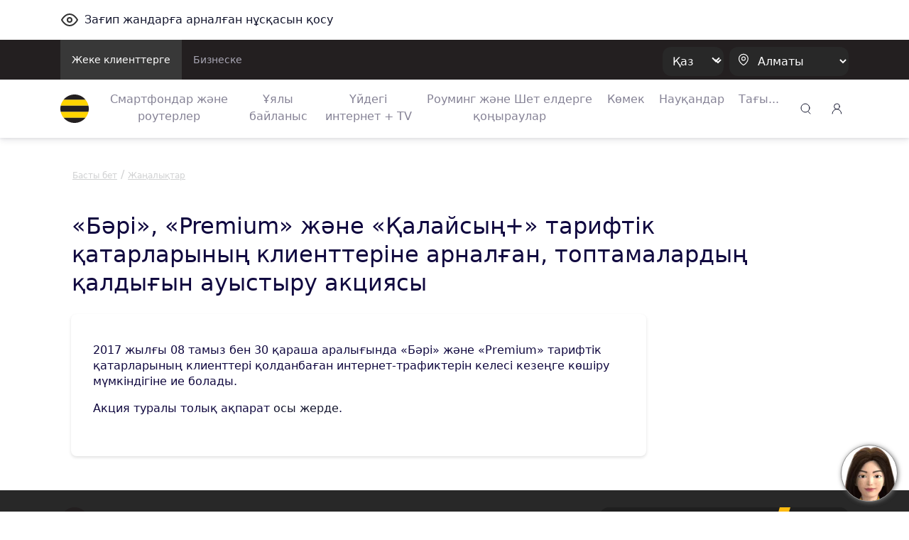

--- FILE ---
content_type: text/html;charset=UTF-8
request_url: https://beeline.kz/kk/events/news/perenos-ostatka-paketov-dlya-klientov-tarifnih-lineek-vse-premium-i-alaysi-985073.html
body_size: 13542
content:
<!doctype html>
<html class="no-js" lang="kk">
<head>
<meta charset="utf-8">
<meta http-equiv="x-ua-compatible" content="ie=edge">
<meta http-equiv="Content-Security-Policy" content="img-src * 'self' blob: data: http:;">
<meta name="viewport" content="width=device-width, initial-scale=1.0, shrink-to-fit=no">
<meta name="google-site-verification"
content="pZboqsb_ITPwDr-7ajeLnFvNqOa4VzwuVfH-Dxrcd-k" />
<meta name="facebook-domain-verification" content="1bc1p9nhfhvg9k9r5zj7wdqk0gm3ih" />
<meta name="yandex-verification" content="296b745a308199ca" />
<meta name="yandex-verification" content="4557a6632b03862b" />
<link rel="apple-touch-icon" sizes="180x180" href="/binaries/content/assets/favicon/apple-touch-icon.png">
<link rel="icon" type="image/png" sizes="32x32" href="/binaries/content/assets/favicon/favicon-32x32.png">
<link rel="icon" type="image/png" sizes="16x16" href="/binaries/content/assets/favicon/favicon-16x16.png">
<link rel="manifest" href="/binaries/content/assets/favicon/manifest.json">
<link rel="mask-icon" href="/binaries/content/assets/favicon/safari-pinned-tab.svg" color="#5bbad5">
<link rel="shortcut icon" href="/binaries/content/assets/favicon/favicon.ico">
<meta name="theme-color" content="#ffd400">
<link rel="preload" href='/webfiles/1767857310045/dist/css/vendors.css' as="style">
<link rel="preload" href='/webfiles/1767857310045/dist/css/vue-styles.css' as="style">
<link rel="preload" href='/webfiles/1767857310045/dist/css/main.css' as="style">
<link rel="preload" href='/webfiles/1767857310045/dist/css/sprite.css' as="style">
<title>«Бәрі», «Premium» және «Қалайсың+» тарифтік қатарларының клиенттеріне арналған, топтамалардың қалдығын ауыстыру акциясы</title>
<meta name="search-type" content="events"/>
<!-- Google Tag Manager --> <script>(function(w,d,s,l,i){w[l]=w[l]||[];w[l].push({'gtm.start': new Date().getTime(),event:'gtm.js'});var f=d.getElementsByTagName(s)[0], j=d.createElement(s),dl=l!='dataLayer'?'&l='+l:'';j.async=true;j.src= 'https://www.googletagmanager.com/gtm.js?id='+i+dl;f.parentNode.insertBefore(j,f); })(window,document,'script','dataLayer','GTM-P9QG7NV');</script> <!-- End Google Tag Manager -->
<link rel="stylesheet" type="text/css" href='/webfiles/1767857310045/dist/css/vendors.css'>
<link rel="stylesheet" type="text/css" href='/webfiles/1767857310045/dist/css/vue-styles.css'>
<link rel="stylesheet" type="text/css" href='/webfiles/1767857310045/dist/css/main.css'>
</head>
<body data-spy="scroll" data-target="#list-item" data-offset="0">
<!-- Google Tag Manager (noscript) --> <noscript><iframe src="https://www.googletagmanager.com/ns.html?id=GTM-P9QG7NV" height="0" width="0" style="display:none;visibility:hidden"></iframe></noscript> <!-- End Google Tag Manager (noscript) --> <!-- Yandex.Metrika counter --> <script type="text/javascript" > (function(m,e,t,r,i,k,a){m[i]=m[i]||function(){(m[i].a=m[i].a||[]).push(arguments)}; m[i].l=1*new Date();k=e.createElement(t),a=e.getElementsByTagName(t)[0],k.async=1,k.src=r,a.parentNode.insertBefore(k,a)}) (window, document, "script", "https://mc.yandex.ru/metrika/tag.js", "ym"); ym(65075458, "init", { clickmap:true, trackLinks:true, accurateTrackBounce:true, webvisor:true }); </script> <noscript><div><img src="https://mc.yandex.ru/watch/65075458" style="position:absolute; left:-9999px;" alt="" /></div></noscript> <!-- /Yandex.Metrika counter -->
<textarea id="webFilesPath" style="display: none">/webfiles/1767857310045</textarea>
<textarea id="labels" style="display: none">
{
"tillBeginning": "Науқан басталғанға дейін:",
"tillEnding": "Науқан аяқталуына:"
}
</textarea>
<div id="wrapper" class="boxed">
<div class="top_wrapper ">
<div class="container py-3 letsee-toggler">
<a class="d-flex flex-vertical-center" href="javascript://" onclick="letsee_toggle_panel()">
<div class="svg-eye svg-eye-dims mr-2"></div>
<span>Зағип жандарға арналған нұсқасын қосу</span>
</a>
</div>
<header id="header">


<!--[if IE]>
<div class="text-center bg-warning p-1">Ваш Браузер устарел или не поддерживается нашим сайтом, пожалуйста установите
обновленный <a href="https://www.microsoft.com/en-us/download/internet-explorer-11-for-windows-7-details.aspx"
               class="text-primary"><u>Internet Explorer</u></a> или скачайте <a href="http://google.com/chrome"
                                                                                 class="text-primary"><u>Google
    Chrome</u></a>, <a href="https://www.mozilla.org/en-US/firefox/new/" class="text-primary""><u>FireFox</u></a>
что бы продолжить просмотр сайта.
</div>
<![endif]-->
<div class="text-center bg-warning p-1 ie10nabove">Ваш Браузер устарел или не поддерживается нашим сайтом, пожалуйста
    установите обновленный <a
            href="https://www.microsoft.com/en-us/download/internet-explorer-11-for-windows-7-details.aspx"
            class="text-primary"><u>Internet Explorer</u></a> или скачайте <a href="http://google.com/chrome"
                                                                              class="text-primary"><u>Google Chrome</u></a>,
    <a href="https://www.mozilla.org/en-US/firefox/new/" class="text-primary"><u>FireFox</u></a> что бы продолжить
    просмотр сайта.
</div>
<style>
    .ie10nabove {
        display: none;
    }

    @media all and (-ms-high-contrast: none),(-ms-high-contrast: active) {
        .ie10nabove {
            display: block;
        }
    }
</style>
        <div class="popup-myBeeline d-md-none d-none pt-2">
            <div
                    class="w-100 popup-myBeeline__link">
                <div class="d-flex justify-content-between w-100">
                    <div class="d-flex align-items-center">
                        <div class="popup-myBeeline__close">&#10005</div>
                        <div class="svg-my-beeline-logo--content"></div>
                        <div class="popup-myBeeline__heading">Барлығын дерлік Janymda қосымшасында шешуге болады</div>
                    </div>
                    <a
                            href="https://bee.gg/web-header"
                            target="_blank"
                            class="download-btn"
                    >
Жүктеу                    </a>
                </div>

            </div>
        </div>

        <div class="c-menu-top d-none d-lg-block">
            <div class="container d-flex justify-content-between">
                <ul class="c-menu-top__list d-flex">
                    <li class="c-menu-top__list-item">
                        <a href="/kk"
                           class="c-menu-top__list-link d-block p-3 c-menu-top__list-link--active">
Жеке клиенттерге                        </a>
                    </li>
                    <li class="c-menu-top__list-item">
                        <a href="https://business.beeline.kz/kk/"
                           class="c-menu-top__list-link d-block p-3 ">
Бизнеске                        </a>
                    </li>
                </ul>

                <div class="c-menu-top__right d-flex align-items-center">
                    <div class="c-top-menu-select c-top-menu-select--black c-top-menu-select--arrow mr-2">
                        <select class="language__picker" id="language__picker">
                                    <option id="kk" value="kk">
                                        Қаз
                                    </option>
                                    <option id="ru" value="ru">
                                        Рус
                                    </option>
                        </select>
                    </div>

                    <div class="c-top-menu-select c-top-menu-select--black c-top-menu-select--location">
                        <svg width="15" height="18" viewBox="0 0 15 18" fill="none" xmlns="http://www.w3.org/2000/svg">
                            <path fill-rule="evenodd" clip-rule="evenodd"
                                  d="M1.53271 7.65944C1.54472 4.12562 4.41918 1.27062 7.953 1.28263C11.4868 1.29464 14.3418 4.1691 14.3298 7.70292V7.77538C14.2863 10.0725 13.0037 12.1957 11.4313 13.8551C10.532 14.789 9.52772 15.6157 8.43851 16.3189C8.14727 16.5708 7.71526 16.5708 7.42402 16.3189C5.80027 15.262 4.37516 13.9276 3.21387 12.3768C2.17884 11.0245 1.59119 9.38313 1.53271 7.68118L1.53271 7.65944Z"
                                  stroke="white" stroke-width="1.2" stroke-linecap="round" stroke-linejoin="round" />
                            <circle cx="8" cy="7.5" r="2.5" stroke="white" stroke-width="1.2" stroke-linecap="round"
                                    stroke-linejoin="round" />
                        </svg>
                        <select class="regions-select" data-test="base-top-menu_regions-select-button"
                                style="max-width: 168px;">
                                <option value="kzt" data-title="Алматы"
                                        data-alias="kzt"
                                        style="color: white;">
                                    Алматы
                                </option>
                                <option value="ast" data-title="Астана"
                                        data-alias="ast"
                                        style="color: white;">
                                    Астана
                                </option>
                                <option value="shm" data-title="Шымкент"
                                        data-alias="shm"
                                        style="color: white;">
                                    Шымкент
                                </option>
                                <option value="akt" data-title="Ақтау және Маңғыстау облысы"
                                        data-alias="akt"
                                        style="color: white;">
                                    Ақтау және Маңғыстау облысы
                                </option>
                                <option value="atb" data-title="Ақтөбе және облысы"
                                        data-alias="atb"
                                        style="color: white;">
                                    Ақтөбе және облысы
                                </option>
                                <option value="atr" data-title="Атырау және облысы"
                                        data-alias="atr"
                                        style="color: white;">
                                    Атырау және облысы
                                </option>
                                <option value="akm" data-title="Көкшетау және Ақмола облысы"
                                        data-alias="akm"
                                        style="color: white;">
                                    Көкшетау және Ақмола облысы
                                </option>
                                <option value="kar" data-title="Қарағанды облысы"
                                        data-alias="kar"
                                        style="color: white;">
                                    Қарағанды облысы
                                </option>
                                <option value="kos" data-title="Қостанай облысы"
                                        data-alias="kos"
                                        style="color: white;">
                                    Қостанай облысы
                                </option>
                                <option value="kzo" data-title="Қызылорда облысы"
                                        data-alias="kzo"
                                        style="color: white;">
                                    Қызылорда облысы
                                </option>
                                <option value="ora" data-title="Орал және Батыс Қазақстан облысы"
                                        data-alias="ora"
                                        style="color: white;">
                                    Орал және Батыс Қазақстан облысы
                                </option>
                                <option value="osk" data-title="Өскемен және Шығыс Қазақстан облысы"
                                        data-alias="osk"
                                        style="color: white;">
                                    Өскемен және Шығыс Қазақстан облысы
                                </option>
                                <option value="pvl" data-title="Павлодар және облысы"
                                        data-alias="pvl"
                                        style="color: white;">
                                    Павлодар және облысы
                                </option>
                                <option value="ptp" data-title="Петропавл және Солтүстік Қазақстан облысы"
                                        data-alias="ptp"
                                        style="color: white;">
                                    Петропавл және Солтүстік Қазақстан облысы
                                </option>
                                <option value="alm" data-title="Алматы облысы"
                                        data-alias="alm"
                                        style="color: white;">
                                    Алматы облысы
                                </option>
                                <option value="trz" data-title="Тараз және Жамбыл облысы"
                                        data-alias="trz"
                                        style="color: white;">
                                    Тараз және Жамбыл облысы
                                </option>
                                <option value="tur" data-title="Түркістан облысы"
                                        data-alias="tur"
                                        style="color: white;">
                                    Түркістан облысы
                                </option>
                                <option value="zkn" data-title="Жезқазған және Ұлытау облысы"
                                        data-alias="zkn"
                                        style="color: white;">
                                    Жезқазған және Ұлытау облысы
                                </option>
                                <option value="tdk" data-title="Талдықорған және Жетісу  облысы"
                                        data-alias="tdk"
                                        style="color: white;">
                                    Талдықорған және Жетісу  облысы
                                </option>
                                <option value="sem" data-title="Семей және Абай облысы"
                                        data-alias="sem"
                                        style="color: white;">
                                    Семей және Абай облысы
                                </option>
                        </select>
                    </div>
                </div>
            </div>
        </div>


        <div class="c-menu-bottom container d-flex align-items-center py-2 py-lg-0 js-menu-bottom">
            <a href="/kk"
               class="d-block mr-2 mr-lg-4" data-test="base-top-menu_navbar-logo">
                <img src="/binaries/content/gallery/mainsite/logo.svg" alt="Beeline.kz Logo">
            </a>

            <div class="c-top-menu-select c-top-menu-select--arrow c-mobile-header__lang d-lg-none"
                 style="margin-right: 7px;">
                <select class="language__picker">
                            <option id="kk-mobile" value="kk">
                                Қаз
                            </option>
                            <option id="ru-mobile" value="ru">
                                Рус
                            </option>
                </select>
            </div>

            <ul class="c-menu-bottom__list d-none d-lg-flex">
                    <li class="c-menu-bottom__list-item text-center">
                        <a href="https://shop.beeline.kz/kk?utm_source=mainsite&utm_medium=header&utm_campaign=mainsite_header"
                            class="c-menu-bottom__list-link">
                            Смартфондар және роутерлер
                        </a>
                    </li>
                    <li class="c-menu-bottom__list-item text-center">
                        <a href="/kk/products/tariffs" class="c-menu-bottom__list-link">
                            Ұялы байланыс
                        </a>
                    </li>
                    <li class="c-menu-bottom__list-item text-center">
                        <a href="/kk/internet-home-tv-mobile"
                            class="c-menu-bottom__list-link">
                            Үйдегі интернет + TV
                        </a>
                    </li>
                    <li class="c-menu-bottom__list-item text-center">
                        <a href="/kk/rouming"
                            class="c-menu-bottom__list-link">
                            Роуминг және Шет елдерге қоңыраулар
                        </a>
                    </li>
                    <li class="c-menu-bottom__list-item text-center">
                        <a href="/kk/help"
                            class="c-menu-bottom__list-link">
                            Көмек
                        </a>
                    </li>
                    <li class="c-menu-bottom__list-item text-center">
                        <a href="/kk/events/actions" class="c-menu-bottom__list-link">
                            Науқандар
                        </a>
                    </li>
                    <li class="c-menu-bottom__list-item c-menu-bottom-dropdown">
                        <span href="#" class="c-menu-bottom__list-link">Тағы...</span>
                        <div class="c-menu-bottom-dropdown__content">
                            <ul class="c-menu-bottom-dropdown__content-list">
                                    <li class="c-menu-bottom-dropdown__content-item">
                                        <a href="https://beeline.kz/kk/internet-home-tv-mobile/routers-wifi?utm_source=beeline&utm_medium=internet-home-tv-mobile&utm_campaign=routers-wifi"
                                           
                                           class="c-menu-bottom-dropdown__content-link">
                                            LTE роутерлер
                                        </a>
                                    </li>
                                    <li class="c-menu-bottom-dropdown__content-item">
                                        <a href="/kk/mfs"
                                           
                                           class="c-menu-bottom-dropdown__content-link">
                                            Мобильді қаржылар
                                        </a>
                                    </li>
                                    <li class="c-menu-bottom-dropdown__content-item">
                                        <a href="/kk/entertainment"
                                           class="c-menu-bottom-dropdown__content-link">
                                            Шаттықтан!
                                        </a>
                                    </li>
                                    <li class="c-menu-bottom-dropdown__content-item">
                                        <a href="https://beetv.kz/app"
                                           
                                           class="c-menu-bottom-dropdown__content-link">
                                            BeeTV
                                        </a>
                                    </li>
                                    <li class="c-menu-bottom-dropdown__content-item">
                                        <a href="https://people.beeline.kz"
                                           
                                           class="c-menu-bottom-dropdown__content-link">
                                            Beeline-дағы мәнсап
                                        </a>
                                    </li>
                                    <li class="c-menu-bottom-dropdown__content-item">
                                        <a href="/kk/offices?utm_source=header"
                                           
                                           class="c-menu-bottom-dropdown__content-link">
                                            Қызмет көрсету бөлімшелері
                                        </a>
                                    </li>
                                    <li class="c-menu-bottom-dropdown__content-item">
                                        <a href="/kk/events/news"
                                           class="c-menu-bottom-dropdown__content-link">
                                            Жаңалықтар
                                        </a>
                                    </li>
                                    <li class="c-menu-bottom-dropdown__content-item">
                                        <a href="https://zhylyzhurek.kz/kz"
                                           
                                           class="c-menu-bottom-dropdown__content-link">
                                            «Zhyly Zhurek Foundation» Корпоративтік қоры
                                        </a>
                                    </li>
                                    <li class="c-menu-bottom-dropdown__content-item">
                                        <a href="/kk/map"
                                           class="c-menu-bottom-dropdown__content-link">
                                            Желі құрылысының картасы
                                        </a>
                                    </li>
                                    <li class="c-menu-bottom-dropdown__content-item">
                                        <a href="https://shop.beeline.kz/kk/almaty/number"
                                           
                                           class="c-menu-bottom-dropdown__content-link">
                                            Beeline нөмірін сатып алу
                                        </a>
                                    </li>
                                    <li class="c-menu-bottom-dropdown__content-item">
                                        <a href="/kk/credits"
                                           class="c-menu-bottom-dropdown__content-link">
                                            Несиелер
                                        </a>
                                    </li>
                                    <li class="c-menu-bottom-dropdown__content-item">
                                        <a href="/kk/fraud"
                                           class="c-menu-bottom-dropdown__content-link">
                                            Алаяқтық
                                        </a>
                                    </li>
                            </ul>
                        </div>
                    </li>
            </ul>

            <div class="ml-lg-auto">
        <div class="top-menu__city top-menu__search vue-search" data-type="header">
        <div class="svg-newsearch-icon svg-newsearch-icon-dims" data-test="header_svg-newsearch-icon" @click="modalOpen()"></div>
        <div id="overlay" class="container" @click="modalCloseOverlay($event)">
        <div class="search-form px-lg-2 py-0" style="top: 0;">
    <div class="advanced-search">
        <div class="section search-page">
            <div class="search-header">
                <div class="row">
                    <div class="col-12 search-bar pt-lg-0 px-lg-4 pb-2">
                        <div class="row">
                            <div class="col-12 float-left px-3" id="searchInput">
                                <input @keyup.enter="proceedSearch()" v-model="searchInput" type="text"
                                       name="query" autocomplete="false" class="form-control"
                                       id="inlineFormInputName3" data-test="header_search-input"
                                       placeholder="Іздеу">

                                <a @click="modalClose()" v-if="searchShowType === 'header'"
                                   class="float-right header-search-close" style="">
                                    <div class="svg-Plus-dark svg-Plus-dark-dims close-search" data-test="header_close-search-button"></div>
                                </a>

                                <button class="float-right close-btns" @click="proceedSearch()"
                                        v-if="searchShowType === 'header'">
                                    <div class="svg-new-search-icon svg-new-search-icon-dims" data-test="header_click-search-button"></div>
                                </button>
                                <button class="float-right close-btns" @click="proceedSearch()" v-else>
                                    <div class="svg-search-icon_black svg-search-icon_black-dims"></div>
                                </button>
                            </div>
                        </div>
                    </div>
                    <ul v-if="searchResults.length > 0" class="nav nav-tabs search-tabs" id="myTab" role="tablist">
                        <li v-for="type in typesFromElastic" class="nav-item px-lg-1 px-3 pb-2 pt-2">
                            <a @click.prevent="currentType = type;" v-bind:class="{ active: currentType == type}"
                               class="nav-link search-tab-link px-0 py-0 px-lg-2 pt-lg-2">{{checkSubtype(type)}}
                                {{searchResultsComputed[type].length}}</a>
                        </li>
                    </ul>
                </div>
            </div>
            <template v-if="state=='ready'">
                <div v-if="searchResultsCount > 0">
                    <div v-for="(type, index) in searchResultsComputed" v-if="index == currentType">
                        <div v-for="(item, j) in type"
                             v-if="(searchShowType == 'page' && j < 2000) || (searchShowType == 'header' && j < 2)">
                            <div class="py-2 source-title">
                                <a :href="item.url" @click.prevent="clickLink(item.url)" style="cursor: pointer">
                                    <h3 class="pl-3 pb-2" v-if="item.highlight.title != undefined "
                                        v-for="param in item.highlight.title" v-html="param"></h3>
                                    <h3 class="pl-3 pb-2"
                                        v-if="item.highlight.title == undefined || item.highlight.title.lenght == 0">
                                        {{item._source.title}}</h3>

                                    <div class="px-3 source-content" v-if="item.hasOwnProperty('highlight')"
                                         style="color: #290e1c!important;">
                                        <p v-for="param in item.highlight.content" v-html="param"></p>
                                    </div>
                                </a>
                            </div>
                        </div>
                    </div>
                    <div class="text-center py-3 show-more-link" v-if="searchShowType == 'header'">
                        <a :href="showAllResults()" class="mb-0">Барлығын көрсету</a>
                    </div>
                </div>
                <div v-if="(searchResults.length == 0) && (searchInput.length > 2)">
                    <h3>Нәтижелері жоқ: {{searchInput}} </h3>
                </div>
                <div v-if="(searchResults.length == 0) && (searchInput.length > 0 && searchInput.length < 3)">
                    <h3>Басқа таңбаларды енгізіңіз</h3>
                </div>
            </template>
            <div v-if="state == 'error'">
                <div>Қызмет уақытша мүмкін емес</div>
            </div>
            <div v-if="state == 'loading'">
<div class="showbox" >
    <div class="loader">
        <svg class="circular" viewBox="25 25 50 50">
            <circle class="path" cx="50" cy="50" r="20" fill="none" stroke-width="2" stroke-miterlimit="10"/>
        </svg>
    </div>
</div>            </div>
        </div>
    </div>
        </div>
        </div>
        </div>

            </div>

            <div class="top-menu__login desktop_login ml-auto ml-lg-0" style="margin-left: 9px;">
    <span class="load-css" data-type="auth_zone">
        <span id="authZone">
            <span id="authModal" class="authorizationModal">
                <auth-modal :localization='{
                        scanQrTitle: `Тарифтер мен қызметтерге қосылу «Janymda» қосымшасы арқылы мүмкін`,
                        scanQrText: `QR-кодты сканерлеңіз, қосымша ашылады 🙂`,
                        scanQrAuthTitle: `Жеке кабинет Janymda қосымшасына көшті`,
                        scanQrAuthText: `Қосымшада талдап тексеру, тарифтер мен қызметтерді қосу, ГБ сыйлау, ГБ-ны айырбастау, бонустар алу мен КӨПТЕГЕН дүниелер мүмкін.`,
                        qrConnectButtonFull: `Janymda арқылы қосу`,
                        qrAuthButtonFull: `Janymda-ге өту`,
                        }'
                >
                </auth-modal>
            </span>

            <span class="dashboardDropdown">
<a class="svg-signup-icon svg-signup-icon-dims pointer mr-md-0 mr-3 d-block" id="loginButton" data-test="login-popup_signupLoginButton" v-cloak
   href="https://new-my.beeline.kz/login" v-if="isPathB2B === 'b2b'"></a>

<div class="svg-signup-icon svg-signup-icon-dims pointer mr-md-0 mr-3" id="loginButton" data-test="login-popup_signupLoginButton" v-cloak @click="showAuthModal()"
     v-else-if="!user.isAuth || !user.phone"></div>
            </span>
        </span>
    </span>
            </div>

            <div role="button" class="d-lg-none js-hamburger">
                <div class="svg-hamb svg-hamb-dims"></div>
            </div>
        </div>
        <div id="topMenuLine"></div>

        <div class="city-list">
            <div class="container">
                    <span class="close-city-list pull-right"><div
                                class="svg-close svg-close-dims"></div></span>
                <ul class="row" itemscope itemtype="http://schema.org/PostalAddress">
                        <li class="col-md-5 col-12">
                            <a class="city__list-check" href="#kzt"
                               data-title="Алматы" data-alias="kzt"
                               onclick="window.MainSite.Locales.changeRegion('kzt')">
                                <span itemprop="addressLocality">Алматы</span>
                            </a>
                        </li>
                        <li class="col-md-5 col-12">
                            <a class="city__list-check" href="#ast"
                               data-title="Астана" data-alias="ast"
                               onclick="window.MainSite.Locales.changeRegion('ast')">
                                <span itemprop="addressLocality">Астана</span>
                            </a>
                        </li>
                        <li class="col-md-5 col-12">
                            <a class="city__list-check" href="#shm"
                               data-title="Шымкент" data-alias="shm"
                               onclick="window.MainSite.Locales.changeRegion('shm')">
                                <span itemprop="addressLocality">Шымкент</span>
                            </a>
                        </li>
                        <li class="col-md-5 col-12">
                            <a class="city__list-check" href="#akt"
                               data-title="Ақтау және Маңғыстау облысы" data-alias="akt"
                               onclick="window.MainSite.Locales.changeRegion('akt')">
                                <span itemprop="addressLocality">Ақтау және Маңғыстау облысы</span>
                            </a>
                        </li>
                        <li class="col-md-5 col-12">
                            <a class="city__list-check" href="#atb"
                               data-title="Ақтөбе және облысы" data-alias="atb"
                               onclick="window.MainSite.Locales.changeRegion('atb')">
                                <span itemprop="addressLocality">Ақтөбе және облысы</span>
                            </a>
                        </li>
                        <li class="col-md-5 col-12">
                            <a class="city__list-check" href="#atr"
                               data-title="Атырау және облысы" data-alias="atr"
                               onclick="window.MainSite.Locales.changeRegion('atr')">
                                <span itemprop="addressLocality">Атырау және облысы</span>
                            </a>
                        </li>
                        <li class="col-md-5 col-12">
                            <a class="city__list-check" href="#akm"
                               data-title="Көкшетау және Ақмола облысы" data-alias="akm"
                               onclick="window.MainSite.Locales.changeRegion('akm')">
                                <span itemprop="addressLocality">Көкшетау және Ақмола облысы</span>
                            </a>
                        </li>
                        <li class="col-md-5 col-12">
                            <a class="city__list-check" href="#kar"
                               data-title="Қарағанды облысы" data-alias="kar"
                               onclick="window.MainSite.Locales.changeRegion('kar')">
                                <span itemprop="addressLocality">Қарағанды облысы</span>
                            </a>
                        </li>
                        <li class="col-md-5 col-12">
                            <a class="city__list-check" href="#kos"
                               data-title="Қостанай облысы" data-alias="kos"
                               onclick="window.MainSite.Locales.changeRegion('kos')">
                                <span itemprop="addressLocality">Қостанай облысы</span>
                            </a>
                        </li>
                        <li class="col-md-5 col-12">
                            <a class="city__list-check" href="#kzo"
                               data-title="Қызылорда облысы" data-alias="kzo"
                               onclick="window.MainSite.Locales.changeRegion('kzo')">
                                <span itemprop="addressLocality">Қызылорда облысы</span>
                            </a>
                        </li>
                        <li class="col-md-5 col-12">
                            <a class="city__list-check" href="#ora"
                               data-title="Орал және Батыс Қазақстан облысы" data-alias="ora"
                               onclick="window.MainSite.Locales.changeRegion('ora')">
                                <span itemprop="addressLocality">Орал және Батыс Қазақстан облысы</span>
                            </a>
                        </li>
                        <li class="col-md-5 col-12">
                            <a class="city__list-check" href="#osk"
                               data-title="Өскемен және Шығыс Қазақстан облысы" data-alias="osk"
                               onclick="window.MainSite.Locales.changeRegion('osk')">
                                <span itemprop="addressLocality">Өскемен және Шығыс Қазақстан облысы</span>
                            </a>
                        </li>
                        <li class="col-md-5 col-12">
                            <a class="city__list-check" href="#pvl"
                               data-title="Павлодар және облысы" data-alias="pvl"
                               onclick="window.MainSite.Locales.changeRegion('pvl')">
                                <span itemprop="addressLocality">Павлодар және облысы</span>
                            </a>
                        </li>
                        <li class="col-md-5 col-12">
                            <a class="city__list-check" href="#ptp"
                               data-title="Петропавл және Солтүстік Қазақстан облысы" data-alias="ptp"
                               onclick="window.MainSite.Locales.changeRegion('ptp')">
                                <span itemprop="addressLocality">Петропавл және Солтүстік Қазақстан облысы</span>
                            </a>
                        </li>
                        <li class="col-md-5 col-12">
                            <a class="city__list-check" href="#alm"
                               data-title="Алматы облысы" data-alias="alm"
                               onclick="window.MainSite.Locales.changeRegion('alm')">
                                <span itemprop="addressLocality">Алматы облысы</span>
                            </a>
                        </li>
                        <li class="col-md-5 col-12">
                            <a class="city__list-check" href="#trz"
                               data-title="Тараз және Жамбыл облысы" data-alias="trz"
                               onclick="window.MainSite.Locales.changeRegion('trz')">
                                <span itemprop="addressLocality">Тараз және Жамбыл облысы</span>
                            </a>
                        </li>
                        <li class="col-md-5 col-12">
                            <a class="city__list-check" href="#tur"
                               data-title="Түркістан облысы" data-alias="tur"
                               onclick="window.MainSite.Locales.changeRegion('tur')">
                                <span itemprop="addressLocality">Түркістан облысы</span>
                            </a>
                        </li>
                        <li class="col-md-5 col-12">
                            <a class="city__list-check" href="#zkn"
                               data-title="Жезқазған және Ұлытау облысы" data-alias="zkn"
                               onclick="window.MainSite.Locales.changeRegion('zkn')">
                                <span itemprop="addressLocality">Жезқазған және Ұлытау облысы</span>
                            </a>
                        </li>
                        <li class="col-md-5 col-12">
                            <a class="city__list-check" href="#tdk"
                               data-title="Талдықорған және Жетісу  облысы" data-alias="tdk"
                               onclick="window.MainSite.Locales.changeRegion('tdk')">
                                <span itemprop="addressLocality">Талдықорған және Жетісу  облысы</span>
                            </a>
                        </li>
                        <li class="col-md-5 col-12">
                            <a class="city__list-check" href="#sem"
                               data-title="Семей және Абай облысы" data-alias="sem"
                               onclick="window.MainSite.Locales.changeRegion('sem')">
                                <span itemprop="addressLocality">Семей және Абай облысы</span>
                            </a>
                        </li>
                </ul>
            </div>
        </div>

        <div class="d-lg-none">
            <div class="c-sidenav js-sidenav">
                <div class="c-sidenav__top d-flex align-items-center container py-3">
                    <a href="/kk"
                       style="margin-right: 10px;">
                        <img src="/binaries/content/gallery/mainsite/logo.svg" alt="Beeline.kz Logo">
                    </a>
                    <div class="c-top-menu-select c-top-menu-select--location">
                        <svg width="15" height="18" viewBox="0 0 15 18" fill="none" xmlns="http://www.w3.org/2000/svg">
                            <path fill-rule="evenodd" clip-rule="evenodd"
                                  d="M1.03271 7.65944C1.04472 4.12562 3.91918 1.27062 7.453 1.28263C10.9868 1.29464 13.8418 4.1691 13.8298 7.70292V7.77538C13.7863 10.0725 12.5037 12.1957 10.9313 13.8551C10.032 14.789 9.02772 15.6157 7.93851 16.3189C7.64727 16.5708 7.21526 16.5708 6.92402 16.3189C5.30027 15.262 3.87516 13.9276 2.71387 12.3768C1.67884 11.0245 1.09119 9.38313 1.03271 7.68118L1.03271 7.65944Z"
                                  stroke="#10083F" stroke-width="1.2" stroke-linecap="round" stroke-linejoin="round" />
                            <circle cx="7.5" cy="7.5" r="2.5" stroke="#10083F" stroke-width="1.2" stroke-linecap="round"
                                    stroke-linejoin="round" />
                        </svg>
                        <select class="regions-select" data-test="base-top-menu_regions-select-button"
                                style="max-width: 168px;">
                                <option value="kzt" data-title="Алматы"
                                        data-alias="kzt">
                                    Алматы
                                </option>
                                <option value="ast" data-title="Астана"
                                        data-alias="ast">
                                    Астана
                                </option>
                                <option value="shm" data-title="Шымкент"
                                        data-alias="shm">
                                    Шымкент
                                </option>
                                <option value="akt" data-title="Ақтау және Маңғыстау облысы"
                                        data-alias="akt">
                                    Ақтау және Маңғыстау облысы
                                </option>
                                <option value="atb" data-title="Ақтөбе және облысы"
                                        data-alias="atb">
                                    Ақтөбе және облысы
                                </option>
                                <option value="atr" data-title="Атырау және облысы"
                                        data-alias="atr">
                                    Атырау және облысы
                                </option>
                                <option value="akm" data-title="Көкшетау және Ақмола облысы"
                                        data-alias="akm">
                                    Көкшетау және Ақмола облысы
                                </option>
                                <option value="kar" data-title="Қарағанды облысы"
                                        data-alias="kar">
                                    Қарағанды облысы
                                </option>
                                <option value="kos" data-title="Қостанай облысы"
                                        data-alias="kos">
                                    Қостанай облысы
                                </option>
                                <option value="kzo" data-title="Қызылорда облысы"
                                        data-alias="kzo">
                                    Қызылорда облысы
                                </option>
                                <option value="ora" data-title="Орал және Батыс Қазақстан облысы"
                                        data-alias="ora">
                                    Орал және Батыс Қазақстан облысы
                                </option>
                                <option value="osk" data-title="Өскемен және Шығыс Қазақстан облысы"
                                        data-alias="osk">
                                    Өскемен және Шығыс Қазақстан облысы
                                </option>
                                <option value="pvl" data-title="Павлодар және облысы"
                                        data-alias="pvl">
                                    Павлодар және облысы
                                </option>
                                <option value="ptp" data-title="Петропавл және Солтүстік Қазақстан облысы"
                                        data-alias="ptp">
                                    Петропавл және Солтүстік Қазақстан облысы
                                </option>
                                <option value="alm" data-title="Алматы облысы"
                                        data-alias="alm">
                                    Алматы облысы
                                </option>
                                <option value="trz" data-title="Тараз және Жамбыл облысы"
                                        data-alias="trz">
                                    Тараз және Жамбыл облысы
                                </option>
                                <option value="tur" data-title="Түркістан облысы"
                                        data-alias="tur">
                                    Түркістан облысы
                                </option>
                                <option value="zkn" data-title="Жезқазған және Ұлытау облысы"
                                        data-alias="zkn">
                                    Жезқазған және Ұлытау облысы
                                </option>
                                <option value="tdk" data-title="Талдықорған және Жетісу  облысы"
                                        data-alias="tdk">
                                    Талдықорған және Жетісу  облысы
                                </option>
                                <option value="sem" data-title="Семей және Абай облысы"
                                        data-alias="sem">
                                    Семей және Абай облысы
                                </option>
                        </select>
                    </div>
                    <svg width="36" height="36" viewBox="0 0 36 36" fill="none" xmlns="http://www.w3.org/2000/svg"
                         class="ml-auto js-sidenav-close">
                        <rect width="36" height="36" rx="12" fill="#F1F1F4" />
                        <path d="M25 11L11 25" stroke="#10083F" stroke-width="1.4" stroke-linecap="round"
                              stroke-linejoin="round" />
                        <path d="M25 25L11 11" stroke="#10083F" stroke-width="1.4" stroke-linecap="round"
                              stroke-linejoin="round" />
                    </svg>
                </div>

                <nav class="c-sidenav__nav py-2">
                    <div class="c-sidenav__nav-title mb-3 pl-3">Жеке клиенттерге</div>
                    <ul class="c-sidenav__list">
                            <li class="c-sidenav__list-item">
                                <a href="https://shop.beeline.kz/kk?utm_source=mainsite&utm_medium=header&utm_campaign=mainsite_header"
                                   
                                   class="c-sidenav__list-link d-inline-block font-weight-500">
                                    Смартфондар және роутерлер
                                </a>
                            </li>
                            <li class="c-sidenav__list-item">
                                <a href="/kk/products/tariffs"
                                   class="c-sidenav__list-link d-inline-block font-weight-500">
                                    Ұялы байланыс
                                </a>
                            </li>
                            <li class="c-sidenav__list-item">
                                <a href="/kk/internet-home-tv-mobile"
                                   
                                   class="c-sidenav__list-link d-inline-block font-weight-500">
                                    Үйдегі интернет + TV
                                </a>
                            </li>
                            <li class="c-sidenav__list-item">
                                <a href="/kk/rouming"
                                   
                                   class="c-sidenav__list-link d-inline-block font-weight-500">
                                    Роуминг және Шет елдерге қоңыраулар
                                </a>
                            </li>
                            <li class="c-sidenav__list-item">
                                <a href="/kk/help"
                                   
                                   class="c-sidenav__list-link d-inline-block font-weight-500">
                                    Көмек
                                </a>
                            </li>
                            <li class="c-sidenav__list-item">
                                <a href="/kk/events/actions"
                                   class="c-sidenav__list-link d-inline-block font-weight-500">
                                    Науқандар
                                </a>
                            </li>
                            <li class="c-sidenav__list-item">
                                <a href="https://beeline.kz/kk/internet-home-tv-mobile/routers-wifi?utm_source=beeline&utm_medium=internet-home-tv-mobile&utm_campaign=routers-wifi"
                                   
                                   class="c-sidenav__list-link d-inline-block font-weight-500">
                                    LTE роутерлер
                                </a>
                            </li>
                            <li class="c-sidenav__list-item">
                                <a href="/kk/mfs"
                                   
                                   class="c-sidenav__list-link d-inline-block font-weight-500">
                                    Мобильді қаржылар
                                </a>
                            </li>
                            <li class="c-sidenav__list-item">
                                <a href="/kk/entertainment"
                                   class="c-sidenav__list-link d-inline-block font-weight-500">
                                    Шаттықтан!
                                </a>
                            </li>
                            <li class="c-sidenav__list-item">
                                <a href="https://beetv.kz/app"
                                   
                                   class="c-sidenav__list-link d-inline-block font-weight-500">
                                    BeeTV
                                </a>
                            </li>
                            <li class="c-sidenav__list-item">
                                <a href="https://people.beeline.kz"
                                   
                                   class="c-sidenav__list-link d-inline-block font-weight-500">
                                    Beeline-дағы мәнсап
                                </a>
                            </li>
                            <li class="c-sidenav__list-item">
                                <a href="/kk/offices?utm_source=header"
                                   
                                   class="c-sidenav__list-link d-inline-block font-weight-500">
                                    Қызмет көрсету бөлімшелері
                                </a>
                            </li>
                            <li class="c-sidenav__list-item">
                                <a href="/kk/events/news"
                                   class="c-sidenav__list-link d-inline-block font-weight-500">
                                    Жаңалықтар
                                </a>
                            </li>
                            <li class="c-sidenav__list-item">
                                <a href="https://zhylyzhurek.kz/kz"
                                   
                                   class="c-sidenav__list-link d-inline-block font-weight-500">
                                    «Zhyly Zhurek Foundation» Корпоративтік қоры
                                </a>
                            </li>
                            <li class="c-sidenav__list-item">
                                <a href="/kk/map"
                                   class="c-sidenav__list-link d-inline-block font-weight-500">
                                    Желі құрылысының картасы
                                </a>
                            </li>
                            <li class="c-sidenav__list-item">
                                <a href="https://shop.beeline.kz/kk/almaty/number"
                                   
                                   class="c-sidenav__list-link d-inline-block font-weight-500">
                                    Beeline нөмірін сатып алу
                                </a>
                            </li>
                            <li class="c-sidenav__list-item">
                                <a href="/kk/credits"
                                   class="c-sidenav__list-link d-inline-block font-weight-500">
                                    Несиелер
                                </a>
                            </li>
                            <li class="c-sidenav__list-item">
                                <a href="/kk/fraud"
                                   class="c-sidenav__list-link d-inline-block font-weight-500">
                                    Алаяқтық
                                </a>
                            </li>
                    </ul>
                    <a href="https://business.beeline.kz/kk/"
                       class="c-sidenav__nav-link d-flex align-items-center justify-content-between p-3">
                        <span class="c-sidenav__nav-link-text font-weight-bold">Бизнеске</span>
                        <span class="c-sidenav__nav-link-arrow">
                            <svg width="24" height="24" viewBox="0 0 24 24" fill="none"
                                 xmlns="http://www.w3.org/2000/svg">
                                <path d="M19.75 11.7256L4.75 11.7256" stroke="#10083F" stroke-width="1.5"
                                      stroke-linecap="round" stroke-linejoin="round" />
                                <path d="M13.7002 5.70124L19.7502 11.7252L13.7002 17.7502" stroke="#10083F"
                                      stroke-width="1.5" stroke-linecap="round" stroke-linejoin="round" />
                            </svg>
                        </span>
                    </a>
                </nav>
            </div>
        </div>
        <!-- top-menu end-->

</header>
</div>
<div class="content-wrapper " id="content-wrapper">
<div class="top-title-wrapper">
<div class="container">
<div class="row">
<div class="col-md-12 col-sm-12">
</div>
</div>
</div>
</div>
<div class="container">
<div class="bread__crumbs text-left main-bread" no-index="true">
<a class="bread__crumbs-link"
href="/">Басты бет</a> <span
class="bread__crumbs-divider">/</span>
<span class="bread__crumbs-link cursor-default">
Жаңалықтар</span>
</div>
</div>
<div class="content-block">
    <div>
                <div>
                    
<div class="container">
    <h2 class="h2_space px-3 text-left">«Бәрі», «Premium» және «Қалайсың+» тарифтік қатарларының клиенттеріне арналған, топтамалардың қалдығын ауыстыру акциясы</h2>
</div>
    <div class="main-tarif event-single-page load-css" data-type="news">
        <div class="container">
            <div class="col-12 mb-3">
                <div class="promo__banner-border rounded py-lg-4 px-lg-3 mx-0 row events-page">
                    <div class="col-12 col-sm-6 px-0">
                    </div>
                    <div class="col-12 ">
                        <div class="row">
                            <div class="col-12 pt-3 pt-lg-0 text-left">
                            </div>
                        </div>
                    </div>
                    <div class="container pt-3">
                        <div class="pb-3 action__txt">
<p>2017 жылғы 08 тамыз бен 30 қараша аралығында &laquo;Бәрі&raquo; және &laquo;Premium&raquo; тарифтік қатарларының клиенттері қолданбаған интернет-трафиктерін келесі кезеңге көшіру мүмкіндігіне ие болады.</p> <p>Акция туралы толық ақпарат <a href="/kk-kz/customers/offers/details/perenos-ostatka-paketov-dlya-klientov-tarifnih-lineek-vse-premium-i-alaysi?fromselector=1&amp;custom=async">осы жерде</a>.</p>                        </div>
                    </div>
                </div>
            </div>
        </div>
    </div>


<style>
    .main-tarif{
        padding: 0;
    }
</style>


                </div>
    </div>

</div>
</div>
<footer class="footer mt-5 py-3 py-lg-4">
    <div class="container">
        <div class="row">
            <div class="col-lg-8">
                <div class="row mb-4">
                    <div class="col-12 d-block d-md-flex flex-wrap align-items-center">
                        <div class="footer__logo mb-4 mb-md-0">
                            <img src="/binaries/content/gallery/mainsite/new-logo--white.svg" alt="Beeline.kz Logo">
                        </div>
                        <div class="footer__social row">
                                        <div class="col">
                                            <a class="footer__social-link" href="https://vk.com/beeline_kaz" target="_blank"
                                               rel="noopener">
                                                <img class="img-fluid"
                                                     data-test="footer_img-fluid"
                                                     data-src="/binaries/content/gallery/book/vkontakte.svg"
                                                     alt="vk" height="24" />
                                            </a>
                                        </div>
                                        <div class="col">
                                            <a class="footer__social-link" href="https://www.facebook.com/Beeline.Kazakhstan" target="_blank"
                                               rel="noopener">
                                                <img class="img-fluid"
                                                     data-test="footer_img-fluid"
                                                     data-src="/binaries/content/gallery/book/fb.svg"
                                                     alt="facebook" height="24" />
                                            </a>
                                        </div>
                                        <div class="col">
                                            <a class="footer__social-link" href="https://twitter.com/_Beeline_kz" target="_blank"
                                               rel="noopener">
                                                <img class="img-fluid"
                                                     data-test="footer_img-fluid"
                                                     data-src="/binaries/content/gallery/book/twttr.svg"
                                                     alt="twitter" height="24" />
                                            </a>
                                        </div>
                                        <div class="col">
                                            <a class="footer__social-link" href="https://www.youtube.com/user/BeelineKazakhstan" target="_blank"
                                               rel="noopener">
                                                <img class="img-fluid"
                                                     data-test="footer_img-fluid"
                                                     data-src="/binaries/content/gallery/book/youtube.svg"
                                                     alt="youtube" height="24" />
                                            </a>
                                        </div>
                                        <div class="col">
                                            <a class="footer__social-link" href="https://www.instagram.com/beeline_kz/" target="_blank"
                                               rel="noopener">
                                                <img class="img-fluid"
                                                     data-test="footer_img-fluid"
                                                     data-src="/binaries/content/gallery/book/instagram.svg"
                                                     alt="instagram" height="24" />
                                            </a>
                                        </div>
                                        <div class="col">
                                            <a class="footer__social-link" href="http://t.me/BeelineDanaBot" target="_blank"
                                               rel="noopener">
                                                <img class="img-fluid"
                                                     data-test="footer_img-fluid"
                                                     data-src="/binaries/content/gallery/book/telegram.svg"
                                                     alt="telegram" height="24" />
                                            </a>
                                        </div>
                        </div>
                    </div>
                </div>
                        <div class="row footer-menu-desktop" id="footer_menu">
                                <div class="col-3 pb-3 text-left">
                                    <ul class="list-group" data-test="footer_list-group">
                                        <li>Жеке клиенттерге</li>
                                            <li class="mb-2">
                                                <a href="https://new.beeline.kz/kk/products/tariffs" >
                                                    Ұялы байланыс
                                                </a>
                                            </li>
                                            <li class="mb-2">
                                                <a href="https://beeline.kz/kk/offices?utm_source=footer" >
                                                    Бөлімшелер мен кеңселер
                                                </a>
                                            </li>
                                            <li class="mb-2">
                                                <a href="https://new.beeline.kz/kk/internet-home-tv-mobile?utm_source=footer" >
                                                    Үйдегі интернет
                                                </a>
                                            </li>
                                            <li class="mb-2">
                                                <a href="https://beetv.kz/app" >
                                                    BeeTV
                                                </a>
                                            </li>
                                            <li class="mb-2">
                                                <a href="https://shop.beeline.kz/kk/almaty?utm_source=mainsite&utm_medium=footer&utm_campaign=mainsite_footer" >
                                                    Смартфондар және роутерлер
                                                </a>
                                            </li>
                                            <li class="mb-2">
                                                <a href="https://new.beeline.kz/kk/help" >
                                                    Көмек
                                                </a>
                                            </li>
                                    </ul>
                                </div>
                                <div class="col-3 pb-3 text-left">
                                    <ul class="list-group" data-test="footer_list-group">
                                        <li>Бизнеске</li>
                                            <li class="mb-2">
                                                <a href="https://business.beeline.kz/kk/mobile-connection" >
                                                    Ұялы байланыс
                                                </a>
                                            </li>
                                            <li class="mb-2">
                                                <a href="https://business.beeline.kz/kk/internet-for-office" >
                                                    Кеңселік байланыс
                                                </a>
                                            </li>
                                            <li class="mb-2">
                                                <a href="https://business.beeline.kz/kk/" >
                                                    Өнімдер және шешімдер
                                                </a>
                                            </li>
                                            <li class="mb-2">
                                                <a href="https://business.beeline.kz/kk/roaming" >
                                                    Роуминг
                                                </a>
                                            </li>
                                            <li class="mb-2">
                                                <a href="https://business.beeline.kz/kk/support" >
                                                    Көмек
                                                </a>
                                            </li>
                                    </ul>
                                </div>
                                <div class="col-3 pb-3 text-left">
                                    <ul class="list-group" data-test="footer_list-group">
                                        <li>Beeline</li>
                                            <li class="mb-2">
                                                <a href="https://new.beeline.kz/kk/top-up?utm_source=footer" >
                                                    Шотты толтыру
                                                </a>
                                            </li>
                                            <li class="mb-2">
                                                <a  href="">
                                                    Beeline-ға ауысу
                                                </a>
                                            </li>
                                            <li class="mb-2">
                                                <a href="https://shop.beeline.kz/kk/number?utm_source=main_site&utm_medium=footer&utm_campaign=web" >
                                                    Нөмір таңдау
                                                </a>
                                            </li>
                                            <li class="mb-2">
                                                <a  href="/kk/offices">
                                                    Beeline Картада
                                                </a>
                                            </li>
                                    </ul>
                                </div>
                                <div class="col-3 pb-3 text-left">
                                    <ul class="list-group" data-test="footer_list-group">
                                        <li>Компания туралы</li>
                                            <li class="mb-2">
                                                <a href="https://new.beeline.kz/kk/about" >
                                                    Біз туралы ең бастысы
                                                </a>
                                            </li>
                                            <li class="mb-2">
                                                <a href="https://25.beeline.kz/kz" >
                                                    Beeline Қазақстан тарихы
                                                </a>
                                            </li>
                                            <li class="mb-2">
                                                <a  href="/kk/about/rukovodstvo">
                                                    Басшылық
                                                </a>
                                            </li>
                                            <li class="mb-2">
                                                <a href="https://media.beeline.kz/" >
                                                    Пресс-орталық
                                                </a>
                                            </li>
                                            <li class="mb-2">
                                                <a href="https://zhylyzhurek.kz/" >
                                                    «Zhyly Zhurek Foundation» Корпоративтік қоры
                                                </a>
                                            </li>
                                            <li class="mb-2">
                                                <a href="https://new.beeline.kz/kk/events/news#all" >
                                                    Жаңалықтар
                                                </a>
                                            </li>
                                            <li class="mb-2">
                                                <a href="https://people.beeline.kz/" >
                                                    Мәнсап
                                                </a>
                                            </li>
                                            <li class="mb-2">
                                                <a  href="/kk/about/documents">
                                                    Бұқаралық Келісімшарт және басқа құжаттар
                                                </a>
                                            </li>
                                            <li class="mb-2">
                                                <a href="/kk/about/chancellery" >
                                                    Кеңсе
                                                </a>
                                            </li>
                                            <li class="mb-2">
                                                <a href="https://beeline.kz/kk/speak-up" >
                                                    Speak Up сенім арнасы
                                                </a>
                                            </li>
                                    </ul>
                                </div>
                                <div class="col-3 pb-3 text-left">
                                    <ul class="list-group" data-test="footer_list-group">
                                        <li>Лицензия</li>
                                            <li class="mb-2">
                                                <a  href="">
                                                    ККМ № БД 0000317 мемлекеттік лицензиясын «КаР-Тел» ЖШС-не 24.08.1998 жылы ҚР Көлік және коммуникациялар министрлігі берген
                                                </a>
                                            </li>
                                    </ul>
                                </div>
                        </div>

                        <div class="footer-menu-mobile main-accord">
                            <template>
                                <div role="tablist">
                                        <div style="display: inherit;">
                                            <div style="border: none;"
                                                 class="p-0 row tarif-accord-header collapse_transition mx-0 box-11 no-gutters"
                                                 role="tab" v-b-toggle.accordion11>
                                                <div class="col-10 text-left">
                                                    <a class="roaming_accordion_header h2">Жеке клиенттерге</a>
                                                </div>
                                                <div class="col-2 tarif_accordion-icon text-right float-right flex-center">
                                                    <div class="float-right flex-center">
                                                        <span class="footer-menu-mobile__arrow"></span>
                                                    </div>
                                                </div>
                                            </div>
                                            <b-collapse id="accordion11" class="text-left tarif-accord-content"
                                                        accordion="my-accordion" role="tabpanel">
                                                <b-card-body>
                                                    <ul>
                                                            <li class="py-1">
                                                                <a href="https://new.beeline.kz/kk/products/tariffs" >
                                                                    Ұялы байланыс
                                                                </a>
                                                            </li>
                                                            <li class="py-1">
                                                                <a href="https://beeline.kz/kk/offices?utm_source=footer" >
                                                                    Бөлімшелер мен кеңселер
                                                                </a>
                                                            </li>
                                                            <li class="py-1">
                                                                <a href="https://new.beeline.kz/kk/internet-home-tv-mobile?utm_source=footer" >
                                                                    Үйдегі интернет
                                                                </a>
                                                            </li>
                                                            <li class="py-1">
                                                                <a href="https://beetv.kz/app" >
                                                                    BeeTV
                                                                </a>
                                                            </li>
                                                            <li class="py-1">
                                                                <a href="https://shop.beeline.kz/kk/almaty?utm_source=mainsite&utm_medium=footer&utm_campaign=mainsite_footer" >
                                                                    Смартфондар және роутерлер
                                                                </a>
                                                            </li>
                                                            <li class="py-1">
                                                                <a href="https://new.beeline.kz/kk/help" >
                                                                    Көмек
                                                                </a>
                                                            </li>
                                                    </ul>
                                                </b-card-body>
                                            </b-collapse>
                                        </div>
                                        <div style="display: inherit;">
                                            <div style="border: none;"
                                                 class="p-0 row tarif-accord-header collapse_transition mx-0 box-12 no-gutters"
                                                 role="tab" v-b-toggle.accordion12>
                                                <div class="col-10 text-left">
                                                    <a class="roaming_accordion_header h2">Бизнеске</a>
                                                </div>
                                                <div class="col-2 tarif_accordion-icon text-right float-right flex-center">
                                                    <div class="float-right flex-center">
                                                        <span class="footer-menu-mobile__arrow"></span>
                                                    </div>
                                                </div>
                                            </div>
                                            <b-collapse id="accordion12" class="text-left tarif-accord-content"
                                                        accordion="my-accordion" role="tabpanel">
                                                <b-card-body>
                                                    <ul>
                                                            <li class="py-1">
                                                                <a href="https://business.beeline.kz/kk/mobile-connection" >
                                                                    Ұялы байланыс
                                                                </a>
                                                            </li>
                                                            <li class="py-1">
                                                                <a href="https://business.beeline.kz/kk/internet-for-office" >
                                                                    Кеңселік байланыс
                                                                </a>
                                                            </li>
                                                            <li class="py-1">
                                                                <a href="https://business.beeline.kz/kk/" >
                                                                    Өнімдер және шешімдер
                                                                </a>
                                                            </li>
                                                            <li class="py-1">
                                                                <a href="https://business.beeline.kz/kk/roaming" >
                                                                    Роуминг
                                                                </a>
                                                            </li>
                                                            <li class="py-1">
                                                                <a href="https://business.beeline.kz/kk/support" >
                                                                    Көмек
                                                                </a>
                                                            </li>
                                                    </ul>
                                                </b-card-body>
                                            </b-collapse>
                                        </div>
                                        <div style="display: inherit;">
                                            <div style="border: none;"
                                                 class="p-0 row tarif-accord-header collapse_transition mx-0 box-13 no-gutters"
                                                 role="tab" v-b-toggle.accordion13>
                                                <div class="col-10 text-left">
                                                    <a class="roaming_accordion_header h2">Beeline</a>
                                                </div>
                                                <div class="col-2 tarif_accordion-icon text-right float-right flex-center">
                                                    <div class="float-right flex-center">
                                                        <span class="footer-menu-mobile__arrow"></span>
                                                    </div>
                                                </div>
                                            </div>
                                            <b-collapse id="accordion13" class="text-left tarif-accord-content"
                                                        accordion="my-accordion" role="tabpanel">
                                                <b-card-body>
                                                    <ul>
                                                            <li class="py-1">
                                                                <a href="https://new.beeline.kz/kk/top-up?utm_source=footer" >
                                                                    Шотты толтыру
                                                                </a>
                                                            </li>
                                                            <li class="py-1">
                                                                <a  href="">
                                                                    Beeline-ға ауысу
                                                                </a>
                                                            </li>
                                                            <li class="py-1">
                                                                <a href="https://shop.beeline.kz/kk/number?utm_source=main_site&utm_medium=footer&utm_campaign=web" >
                                                                    Нөмір таңдау
                                                                </a>
                                                            </li>
                                                            <li class="py-1">
                                                                <a  href="/kk/offices">
                                                                    Beeline Картада
                                                                </a>
                                                            </li>
                                                    </ul>
                                                </b-card-body>
                                            </b-collapse>
                                        </div>
                                        <div style="display: inherit;">
                                            <div style="border: none;"
                                                 class="p-0 row tarif-accord-header collapse_transition mx-0 box-14 no-gutters"
                                                 role="tab" v-b-toggle.accordion14>
                                                <div class="col-10 text-left">
                                                    <a class="roaming_accordion_header h2">Компания туралы</a>
                                                </div>
                                                <div class="col-2 tarif_accordion-icon text-right float-right flex-center">
                                                    <div class="float-right flex-center">
                                                        <span class="footer-menu-mobile__arrow"></span>
                                                    </div>
                                                </div>
                                            </div>
                                            <b-collapse id="accordion14" class="text-left tarif-accord-content"
                                                        accordion="my-accordion" role="tabpanel">
                                                <b-card-body>
                                                    <ul>
                                                            <li class="py-1">
                                                                <a href="https://new.beeline.kz/kk/about" >
                                                                    Біз туралы ең бастысы
                                                                </a>
                                                            </li>
                                                            <li class="py-1">
                                                                <a href="https://25.beeline.kz/kz" >
                                                                    Beeline Қазақстан тарихы
                                                                </a>
                                                            </li>
                                                            <li class="py-1">
                                                                <a  href="/kk/about/rukovodstvo">
                                                                    Басшылық
                                                                </a>
                                                            </li>
                                                            <li class="py-1">
                                                                <a href="https://media.beeline.kz/" >
                                                                    Пресс-орталық
                                                                </a>
                                                            </li>
                                                            <li class="py-1">
                                                                <a href="https://zhylyzhurek.kz/" >
                                                                    «Zhyly Zhurek Foundation» Корпоративтік қоры
                                                                </a>
                                                            </li>
                                                            <li class="py-1">
                                                                <a href="https://new.beeline.kz/kk/events/news#all" >
                                                                    Жаңалықтар
                                                                </a>
                                                            </li>
                                                            <li class="py-1">
                                                                <a href="https://people.beeline.kz/" >
                                                                    Мәнсап
                                                                </a>
                                                            </li>
                                                            <li class="py-1">
                                                                <a  href="/kk/about/documents">
                                                                    Бұқаралық Келісімшарт және басқа құжаттар
                                                                </a>
                                                            </li>
                                                            <li class="py-1">
                                                                <a href="/kk/about/chancellery" >
                                                                    Кеңсе
                                                                </a>
                                                            </li>
                                                            <li class="py-1">
                                                                <a href="https://beeline.kz/kk/speak-up" >
                                                                    Speak Up сенім арнасы
                                                                </a>
                                                            </li>
                                                    </ul>
                                                </b-card-body>
                                            </b-collapse>
                                        </div>
                                        <div style="display: inherit;">
                                            <div style="border: none;"
                                                 class="p-0 row tarif-accord-header collapse_transition mx-0 box-15 no-gutters"
                                                 role="tab" v-b-toggle.accordion15>
                                                <div class="col-10 text-left">
                                                    <a class="roaming_accordion_header h2">Лицензия</a>
                                                </div>
                                                <div class="col-2 tarif_accordion-icon text-right float-right flex-center">
                                                    <div class="float-right flex-center">
                                                        <span class="footer-menu-mobile__arrow"></span>
                                                    </div>
                                                </div>
                                            </div>
                                            <b-collapse id="accordion15" class="text-left tarif-accord-content"
                                                        accordion="my-accordion" role="tabpanel">
                                                <b-card-body>
                                                    <ul>
                                                            <li class="py-1">
                                                                <a  href="">
                                                                    ККМ № БД 0000317 мемлекеттік лицензиясын «КаР-Тел» ЖШС-не 24.08.1998 жылы ҚР Көлік және коммуникациялар министрлігі берген
                                                                </a>
                                                            </li>
                                                    </ul>
                                                </b-card-body>
                                            </b-collapse>
                                        </div>
                                </div>
                            </template>
                        </div>
                    <div class="position-relative" id="footer_icon">
                    </div>
            </div>

            <div class="col-lg-4">
                <div class="footer__banner text-white mb-4">
                    <div class="d-flex align-items-center mb-3">
                        <span class="body-l font-weight-500">Janymda қосымшасын <br>жүктеп ал</span>
                    </div>
                    <div class="tag font-weight-bold mb-3">
Күнделікті мәселелерді <br/> шешуге арналған <br/> ыңғайлы қосымша                    </div>

                    <div class="d-flex align-items-center">
                        <div class="app_store pl-0 pr-2 desktop-footer-icons" data-test="footer_apple-icon">
                            <a href="https://redirect.appmetrica.yandex.com/serve/819545091025725005">
                                <div class="svg-a-icon--white svg-a-icon--white-dims"></div>
                            </a>
                        </div>
                        <div class="google_play px-2 desktop-footer-icons" data-test="footer_android-icon">
                            <a href="https://redirect.appmetrica.yandex.com/serve/26911557598338941">
                                <div class="svg-g-icon--white svg-g-icon--white-dims"></div>
                            </a>
                        </div>
                        <div class="huawei-store pl-2 pr-0 desktop-footer-icons" data-test="footer_huawei-icon">
                            <a href="https://appgallery5.huawei.com/#/app/C102762303">
                                <div class="svg-h-icon--white svg-h-icon--white-dims"></div>
                            </a>
                        </div>
                    </div>
                </div>

                <div class="d-flex mb-3" style="column-gap: 12px;">
                    <a href="https://wa.me/77713330055" target="_blank"
                       class="w-100 color_white border rounded d-flex flex-vertical-center p-2">
                        <div class="svg-whatsapp svg-whatsapp-dims mr-2"></div>
                        <span class="d-none d-md-block">WhatsApp-та қолдау</span>
                        <span class="d-md-none">WhatsApp</span>
                    </a>
                    <a href="https://t.me/BeelineDanaBot" target="_blank"
                       class="w-100 color_white border rounded d-flex flex-vertical-center p-2">
                        <div class="svg-telegram svg-telegram-dims mr-2"></div>
                        <span class="d-none d-md-block">Telegram-да қолдау</span>
                        <span class="d-md-none">Telegram</span>
                    </a>
                </div>

                <div class="row text-white">
                    <div class="col-6">
                        <div>
                            <a href="tel:116"
                               class="text-white font-weight-bold body-m"
                            >116</a>
                            <div class="caption mt-1">Ұялы байланыс сұрақтары (тек Beeline нөмірлерінен)</div>
                        </div>
                        <div class="font-weight-bold mt-3">
                            <a href="tel:+7 (727) 3500 500" class="text-white font-weight-bold body-m"
                            >+7 (727) 3500 500</a>
                            <div class="caption mt-1">Ұялы байланыс сұрақтары (қала нөмірлерінен)</div>
                        </div>

                            <div class="font-weight-bold mt-3">
                                <div class="caption mt-1">
Электрондық адрес поштасы                                </div>
                                <a href="mailto:infodesk@beeline.kz" class="text-white font-weight-bold body-m">
                                    infodesk@beeline.kz
                                </a>
                            </div>

                    </div>

                    <div class="col-6">
                        <div>
                            <a href="tel:3131"
                               class="text-white font-weight-bold body-m"
                            >3131</a>
                            <div class="caption mt-1">«Үйдегі Интернет» сұрақтары (барлық оператор нөмірлерінен)</div>
                        </div>
                        <div class="font-weight-bold mt-3">
                            <a href="tel:+7 (727) 3500 035" class="text-white font-weight-bold body-m"
                            >+7 (727) 3500 035</a>
                            <div class="caption mt-1">«Үйдегі Интернет» сұрақтары (қала нөмірлерінен)</div>
                        </div>
                    </div>
                </div>
            </div>
        </div>
    </div>
</footer>

</div>
<script>
let ftlTypesTitles = {
"events": "Акция және жаңалықтар",
"products": "Тарифтер мен қызметтер",
"others": "Басқа"
};
</script>
<script src="/webfiles/1767857310045/dist/js/runtime.js"></script>
<script src="/webfiles/1767857310045/dist/js/vue-styles.js"></script>
<script src="/webfiles/1767857310045/dist/js/vendors.js"></script>
<script src="/webfiles/1767857310045/dist/js/main.js"></script>
<script defer src="https://beeline.kz/binaries/content/assets/chat-bot/chat-min.js?20211214"> </script><script defer type="text/javascript"> $(function(){ Chat.init({ brand: 'beeline', lang: 'kz', botName: 'BOT' }); }); </script>
</body>
</html>